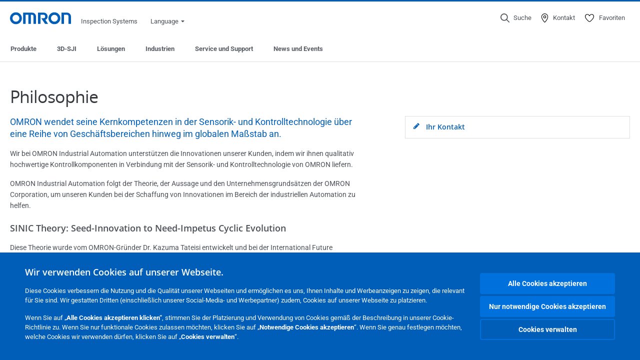

--- FILE ---
content_type: text/html; charset=utf-8
request_url: https://inspection.omron.de/de/company-info/philosophy
body_size: 8859
content:
<!DOCTYPE html>
<html lang="de">
<head>
<title>Philosophie  | OMRON ISD, Deutschland</title>
<meta content="not authenticated" name="is_authenticated" />
<meta content="" name="roles" />
<meta content="true" name="enable_tracking_scripts" />
<meta content="[&quot;G-7FZ2ZQCGQ1&quot;, &quot;OpaK9kzqTpC0sl4ROvCPlw&quot;]" name="measurement_id" />
<meta content="false" name="eloqua_tracking_available" />
<meta content="false" name="yandex_tracking_available" />
<meta content="text/html; charset=UTF-8" http-equiv="content-type" />
<meta content="no" http-equiv="imagetoolbar" />
<meta content="IE=edge" http-equiv="X-UA-Compatible" />
<meta content="AOI" name="business_unit" />
<meta content="DE" name="country" />
<meta content="de" name="language" />
<meta content="web" name="search_resource_type" />
<meta content="initial-scale=1.0,width=device-width" name="viewport" />
<meta content="yes" name="mobile-web-app-capable" />
<meta content="black-translucent" name="apple-mobile-web-app-status-bar-style" />
<meta content="https://inspection.omron.de/de/company-info/philosophy" property="og:url" />
<meta content="true" name="sentry_reporting" />
<link href="https://inspection.omron.eu/en/company-info/philosophy" hreflang="x-default" rel="alternate" />
<link href="https://inspection.omron.de/de/company-info/philosophy" hreflang="de-DE" rel="alternate" />
<meta content="article" name="index_type" />
<meta content="OMRON wendet seine Kernkompetenzen in der Sensorik- und Kontrolltechnologie über eine Reihe von Geschäftsbereichen hinweg im globalen Maßstab an." name="description" />
<meta content="OMRON wendet seine Kernkompetenzen in der Sensorik- und Kontrolltechnologie über eine Reihe von Geschäftsbereichen hinweg im globalen Maßstab an." property="og:description" />
<meta content="public" name="security_type" />
<meta content="Philosophie" name="title" />
<meta content="Philosophie" property="og:title" />
<meta content="Philosophie" property="og:description" />

<link href="/images/favicon.ico" rel="shortcut icon" type="image/ico" />
<link href="https://inspection.omron.de/de/company-info/philosophy" rel="canonical" />
<link rel="stylesheet" href="/assets/application-2b4908b4b7c475ef6b79530a4bb08656dab1d8038580ce75935ca6e808bc6ec3.css" />
<link rel="stylesheet" href="/assets/print-3cbb8ae239a9a237970c2ef56f9fd27663ec3d4b2c7c9587576cf6583675e041.css" media="print" />

<input name="sitetext_select2_text" type="hidden" value="Auswahl" />
<script src="//kit.fontawesome.com/2bfe792556.js" defer="defer" preload="true"></script>
<meta name="csrf-param" content="authenticity_token" />
<meta name="csrf-token" content="i7kUOBiT1FVmNy9B0bcq4sUgb3hLN0jCs5P5LneIKCwyZXD5phsGlR1fuLDpCZdTjYOEipiVUXRY_3y1Ob9XNQ" />
<script type="application/ld+json">
[{"@context":"http://schema.org","@type":"Organization","name":"Omron Europe B.V.","logo":"https://industrial.omron.eu/images/omron-logo.svg","url":"https://omron.eu"},{"@context":"http://schema.org","@type":"WebPage","maintainer":{"@type":"Organization","name":"Voormedia B.V.","url":"https://voormedia.com/"},"copyrightHolder":{"@type":"Organization","name":"Omron Europe B.V."}}]
</script>
</head>

<body class=" wider">




<div class="wrapper">
<header class="siteheader" id="siteheader">
<div class="page-width">
<!-- indexoff --><!-- googleoff: all --><div class="siteinfo" data-eloqua="false"></div>
<div class="global">
<div class="website-information">
<div class="logo">
<a href="/de/home"><img width="122" height="25" alt="Omron logo" onerror="this.src=&#39;/images/omron-logo.png&#39;; this.onerror=null;" src="/images/omron-logo.svg" />
</a><span>Inspection Systems</span>
</div>
<div class="mobile-icons">
<search-button props-json="{&quot;searchEndpoint&quot;:&quot;/de/search&quot;,&quot;translations&quot;:{&quot;search&quot;:&quot;Suche&quot;,&quot;all_search_results_for&quot;:&quot;All search results for&quot;,&quot;searching&quot;:&quot;Searching&quot;,&quot;no_results&quot;:&quot;No results&quot;}}"></search-button>
<a class="mobilemenu"><i class="fal fa-bars"></i></a>
</div>
<div class="countryselection">
<span class="with-arrow">
<span class="flag flag-de"></span>
<span class="country">
Language
</span>
<span class="icon-caret-down-two"></span>
</span>
<div class="countrylist">
<header>
<h4>Country Selector</h4><a class="active" data-tab="europe">Language</a></header>
<div class="continent active" id="europe">
<ul>
<li class="continent">
<strong>Language</strong>
</li>
<li>
<a href="https://inspection.omron.de/de/company-info/philosophy"><span class="flag flag-de"></span>German
</a>
</li>
<li>
<a href="https://inspection.omron.eu/en/company-info/philosophy"><span class="flag flag-eu"></span>English
</a>
</li>
</ul>
</div>
</div>

</div>

</div>
<div class="user-navigation">
<div aria-label="Search" class="icon-container search">
<search-button props-json="{&quot;searchEndpoint&quot;:&quot;/de/search&quot;,&quot;translations&quot;:{&quot;search&quot;:&quot;Suche&quot;,&quot;all_search_results_for&quot;:&quot;All search results for&quot;,&quot;searching&quot;:&quot;Searching&quot;,&quot;no_results&quot;:&quot;No results&quot;}}">
<button aria-label="Open search" class="search-button-fallback">
<svg viewBox="0 0 512 512" xmlns="http://www.w3.org/2000/svg">
<path d="M384 208a176 176 0 1 0 -352 0 176 176 0 1 0 352 0zM343.3 366C307 397.2 259.7 416 208 416 93.1 416 0 322.9 0 208S93.1 0 208 0 416 93.1 416 208c0 51.7-18.8 99-50 135.3L507.3 484.7c6.2 6.2 6.2 16.4 0 22.6s-16.4 6.2-22.6 0L343.3 366z"></path>
</svg>
<span class="search-button-text">Suche</span>
</button>
</search-button>
</div>
<div aria-label="Contact" class="icon-container">
<a href="/de/contact"><svg viewBox="0 0 384 512" xmlns="http://www.w3.org/2000/svg">
<path d="M32 188.6C32 102.6 103.1 32 192 32s160 70.6 160 156.6c0 50.3-25.9 109.4-61.4 165.6-34 53.8-74 100.5-98.6 127.4-24.6-26.9-64.6-73.7-98.6-127.4-35.5-56.2-61.4-115.3-61.4-165.6zM192 0C86 0 0 84.4 0 188.6 0 307.9 120.2 450.9 170.4 505.4 182.2 518.2 201.8 518.2 213.6 505.4 263.8 450.9 384 307.9 384 188.6 384 84.4 298 0 192 0zm48 192a48 48 0 1 1 -96 0 48 48 0 1 1 96 0zm-48-80a80 80 0 1 0 0 160 80 80 0 1 0 0-160z"></path>
</svg>
<span class="icon-label">Kontakt</span>
</a></div>
<div aria-label="Favorites" class="icon-container">
<a href="/de/my-lists"><svg viewBox="0 0 512 512" xmlns="http://www.w3.org/2000/svg">
<path d="M378.9 64c-32.4 0-62.9 15.6-81.9 41.9l-28 38.7c-3 4.2-7.8 6.6-13 6.6s-10-2.5-13-6.6l-28-38.7 0 0c-19-26.3-49.5-41.9-81.9-41.9-55.9 0-101.1 45.3-101.1 101.1 0 55 34.4 107.1 71.8 152.5 42.1 51.2 93.4 96 128.5 122.9 6.2 4.8 14.4 7.5 23.7 7.5s17.4-2.7 23.7-7.5c35.1-26.8 86.4-71.7 128.5-122.9 37.3-45.4 71.8-97.5 71.8-152.5 0-55.9-45.3-101.1-101.1-101.1zM271 87.1c25-34.6 65.2-55.1 107.9-55.1 73.5 0 133.1 59.6 133.1 133.1 0 67.4-41.6 127.3-79.1 172.8-44.1 53.6-97.3 100.1-133.8 127.9-12.4 9.4-27.6 14.1-43.1 14.1s-30.8-4.6-43.1-14.1C176.4 438 123.2 391.5 79.1 338 41.6 292.4 0 232.5 0 165.1 0 91.6 59.6 32 133.1 32 175.8 32 216 52.5 241 87.1l15 20.7 15-20.7z"></path>
</svg>
<span class="icon-label">Favoriten</span>
</a></div>
</div>
</div>
<!-- googleon: all --><!-- indexon -->
</div>
</header>
<!-- indexoff --><!-- googleoff: all --><nav class="main separated-navigation">
<div class="page-width">
<div class="menu-head">
<div class="menu-return"></div>
<div class="menu-head-title">
Menü
</div>
<div class="close">
<div class="close-button"><i class="fal fa-times"></i></div>
</div>
</div>
<ul class="main-navigation">
<li class="countryselection-mobile">
<div class="country">Land</div>
<div class="country-select">
Deutschland
<i class="fas fa-caret-down"></i>
</div>
</li>
<li class="country-overview">
<div class="countrylist">
<header>
<h4>Country Selector</h4><a class="active" data-tab="europe">Language</a></header>
<div class="continent active" id="europe">
<ul>
<li class="continent">
<strong>Language</strong>
</li>
<li>
<a href="https://inspection.omron.de/de/company-info/philosophy"><span class="flag flag-de"></span>German
</a>
</li>
<li>
<a href="https://inspection.omron.eu/en/company-info/philosophy"><span class="flag flag-eu"></span>English
</a>
</li>
</ul>
</div>
</div>

</li>
<li class="navigation-container">
<div class="left-side">
<ul class="level-0">
<li class="" data-menuitems="5">
<ul class="level-1">
<li class="back-link lvl1">
<i class="fal fa-chevron-left"></i>
<span>Zurück</span>
</li>
<li class="menu-title">
<a href="/de/products">Produkte</a>
</li>
<li class="sub product"><ul><li class="back-link product"><i class="fa-light fa-chevron-left"></i>Zurück</li><li class="product"><a href="/de/products/vp9000">VP9000</a><span><i class="fa-light fa-chevron-right"></i></span></li><li class="product"><a href="/de/products/vp-01g">VP-01G</a><span><i class="fa-light fa-chevron-right"></i></span></li><li class="menu-title">Solder Paste Inspection (SPI)</li></ul><a href="/de/products/3d-spi">Solder Paste Inspection (SPI)</a><span><i class="fa-light fa-chevron-right"></i></span></li><li class="sub product"><ul><li class="back-link product"><i class="fa-light fa-chevron-left"></i>Zurück</li><li class="product"><a href="/de/products/vt-s1080">VT-S1080</a><span><i class="fa-light fa-chevron-right"></i></span></li><li class="product"><a href="/de/products/vt-s1040">VT-S1040</a><span><i class="fa-light fa-chevron-right"></i></span></li><li class="product"><a href="/de/products/vt-z600">VT-Z600</a><span><i class="fa-light fa-chevron-right"></i></span></li><li class="product"><a href="/de/products/ai-inspection-logic">AI Inspection Logic</a><span><i class="fa-light fa-chevron-right"></i></span></li><li class="menu-title">Automated Optical Inspection (AOI)</li></ul><a href="/de/products/3d-aoi">Automated Optical Inspection (AOI)</a><span><i class="fa-light fa-chevron-right"></i></span></li><li class="sub product"><ul><li class="back-link product"><i class="fa-light fa-chevron-left"></i>Zurück</li><li class="product"><a href="/de/products/vt-x750">VT-X750</a><span><i class="fa-light fa-chevron-right"></i></span></li><li class="product"><a href="/de/products/vt-x850">VT-X850</a><span><i class="fa-light fa-chevron-right"></i></span></li><li class="product"><a href="/de/products/vt-x950">VT-X950</a><span><i class="fa-light fa-chevron-right"></i></span></li><li class="menu-title">Automated X-Ray Inspection (AXI)</li></ul><a href="/de/products/3d-axi">Automated X-Ray Inspection (AXI)</a><span><i class="fa-light fa-chevron-right"></i></span></li><li class="sub product"><ul><li class="back-link product"><i class="fa-light fa-chevron-left"></i>Zurück</li><li class="product"><a href="/de/products/q-upnavi">Q-upNavi</a><span><i class="fa-light fa-chevron-right"></i></span></li><li class="product"><a href="/de/products/qupauto-i">QupAuto-I</a><span><i class="fa-light fa-chevron-right"></i></span></li><li class="product"><a href="/de/products/qupauto-c">QupAuto-C</a><span><i class="fa-light fa-chevron-right"></i></span></li><li class="product"><a href="/de/products/qupopti">QupOpti</a><span><i class="fa-light fa-chevron-right"></i></span></li><li class="menu-title">Instrument zur Prozessverbesserung</li></ul><a href="/de/products/process-improvement-tool">Instrument zur Prozessverbesserung</a><span><i class="fa-light fa-chevron-right"></i></span></li><li class="sub product"><ul><li class="back-link product"><i class="fa-light fa-chevron-left"></i>Zurück</li><li class="product"><a href="/de/products/ip inspection pro">IP Inspection Pro</a><span><i class="fa-light fa-chevron-right"></i></span></li><li class="menu-title">3D-Kontrollstation</li></ul><a href="/de/products/3d-verification-station">3D-Kontrollstation</a><span><i class="fa-light fa-chevron-right"></i></span></li>
</ul>
<span><i class="fal fa-chevron-right"></i></span>
<a href="/de/products">Produkte</a>
</li>

<li class="" data-menuitems="5">
<ul class="level-1">
<li class="back-link lvl1">
<i class="fal fa-chevron-left"></i>
<span>Zurück</span>
</li>
<li class="menu-title">
<a href="/de/3d-sji">3D-SJI</a>
</li>

<li class="">
<span><i class="fal fa-chevron-right"></i></span>
<a href="/de/3d-sji/what-is-3d-sji">Was bedeutet 3D-SJI</a>
</li>
<li class="">
<span><i class="fal fa-chevron-right"></i></span>
<a href="/de/3d-sji/3d-sji-technologi">3D-SJI Technologie</a>
</li>
<li class="sub ">
<ul>
<li class="back-link">
<i class="fal fa-chevron-left"></i>
<span>Zurück</span>
</li>
<li class="menu-title">Fallstudien</li>
<li class="">
<span><i class="fal fa-chevron-right"></i></span>
<a href="/de/3d-sji/cases/post-reflow-inspection-machine">Post-Reflow Inspektionsmaschine</a>
</li>
<li class="menu-title">Fallstudien</li>
<li class="">
<span><i class="fal fa-chevron-right"></i></span>
<a href="/de/3d-sji/cases/post-printing-inspection-machine--post-reflow-inspection-machine">Pasten Inspektion in Kombination mit der Post-Reflow Inspektionsmaschine</a>
</li>
<li class="menu-title">Fallstudien</li>
<li class="">
<span><i class="fal fa-chevron-right"></i></span>
<a href="/de/3d-sji/cases/post-reflow-inspection-machine--ct-inspection-machine">Post-Reflow Inspektionsmaschine in Kombination mit CT-Röntgen Inspektion</a>
</li>
</ul>
<span><i class="fal fa-chevron-right"></i></span>
<a href="/de/3d-sji/cases">Fallstudien</a>
</li>
<li class="">
<span><i class="fal fa-chevron-right"></i></span>
<a href="/de/3d-sji/solution">Die Lösung</a>
</li>
<li class="">
<span><i class="fal fa-chevron-right"></i></span>
<a href="/de/3d-sji/global-support">Weltweiter Support</a>
</li>
</ul>
<span><i class="fal fa-chevron-right"></i></span>
<a href="/de/3d-sji">3D-SJI</a>
</li>

<li class="no-children " data-menuitems="0">
<span><i class="fal fa-chevron-right"></i></span>
<a href="/de/solutions">Lösungen</a>
</li>

<li class="no-children " data-menuitems="0">
<span><i class="fal fa-chevron-right"></i></span>
<a href="/de/industries">Industrien</a>
</li>

<li class="no-children " data-menuitems="0">
<span><i class="fal fa-chevron-right"></i></span>
<a href="/de/services-support">Service und Support</a>
</li>

<li class="" data-menuitems="4">
<ul class="level-1">
<li class="back-link lvl1">
<i class="fal fa-chevron-left"></i>
<span>Zurück</span>
</li>
<li class="menu-title">
<a href="/de/news-discover">News und Events</a>
</li>

<li class="">
<span><i class="fal fa-chevron-right"></i></span>
<a href="/de/news-discover/news">News</a>
</li>
<li class="">
<span><i class="fal fa-chevron-right"></i></span>
<a href="/de/news-discover/newsletter">Newsletter</a>
</li>
<li class="">
<span><i class="fal fa-chevron-right"></i></span>
<a href="/de/news-discover/events">Events</a>
</li>
<li class="">
<span><i class="fal fa-chevron-right"></i></span>
<a href="/de/news-discover/blog">Automatisierungs-Blog</a>
</li>
</ul>
<span><i class="fal fa-chevron-right"></i></span>
<a href="/de/news-discover">News und Events</a>
</li>

</ul>
</div>
<div class="right-side">
<ul class="level-0">
</ul>
</div>
</li>
</ul>
</div>
</nav>
<!-- googleon: all --><!-- indexon -->

<main>
<article>
<div class="page-width">
<header>
<h1>Philosophie</h1>
</header>
<div class="article-layout">
<div class="content">
<p class="introduction">OMRON wendet seine Kernkompetenzen in der Sensorik- und Kontrolltechnologie über eine Reihe von Geschäftsbereichen hinweg im globalen Maßstab an.</p>
<p>Wir bei OMRON Industrial Automation unterstützen die Innovationen unserer Kunden, indem wir ihnen qualitativ hochwertige Kontrollkomponenten in Verbindung mit der Sensorik- und Kontrolltechnologie von OMRON liefern.</p>
<p>OMRON Industrial Automation folgt der Theorie, der Aussage und den Unternehmensgrundsätzen der OMRON Corporation, um unseren Kunden bei der Schaffung von Innovationen im Bereich der industriellen Automation zu helfen.</p>
<h3>SINIC Theory: Seed-Innovation to Need-Impetus Cyclic Evolution</h3>
<p>Diese Theorie wurde vom OMRON-Gründer Dr. Kazuma Tateisi entwickelt und bei der International Future Research Conference im Jahr 1970 präsentiert. Die SINIC-Theorie dient als ein Kompass für die Ausrichtung unserer Unternehmensstrategie mit den zukünftigen Bedürfnissen der Gesellschaft. Gemäß dieser Theorie unterhalten Wissenschaft, Technologie und Gesellschaft eine zyklische Beziehung und beeinflussen sich auf zwei verschiedene Weisen gegenseitig. Einerseits führen wissenschaftliche Durchbrüche zu neuen Technologien, die den Fortschritt der Gesellschaft fördern. Andererseits treiben soziale Bedürfnisse die technologische Entwicklung sowie die Erwartungen an neue wissenschaftliche Fortschritte voran. Dementsprechend beeinflussen sich diese beiden Faktoren auf zyklische Weise, wodurch die gesellschaftliche Entwicklung vorangetrieben wird.</p>
<figure class="">
<img alt="sinic diagram comp" srcset="https://8z1xg04k.tinifycdn.com/images/sinic_diagram_comp.jpg?resize.method=scale&amp;resize.width=783 1.5x, https://8z1xg04k.tinifycdn.com/images/sinic_diagram_comp.jpg?resize.method=scale&amp;resize.width=1044 2x" loading="lazy" src="https://8z1xg04k.tinifycdn.com/images/sinic_diagram_comp.jpg?resize.method=scale&amp;resize.width=522" />

</figure>
<h3>Die Unternehmensaussage von Omron: Sensing Tomorrow</h3>
<p>Seit seiner Gründung hat OMRON Innovationen und deren Nutzen für die Gesellschaft gefördert. Das Voraussehen der Bedürfnisse zukünftiger Generationen ist der Quell unserer täglichen Inspiration und eine Handlungsweise, die tief in den Unternehmensgenen von OMRON verwurzelt ist. Dies bleibt unsere Mission, solange OMRON als Unternehmen existiert.</p>
<p>Was immer die Zukunft an Herausforderungen bringen mag – wir werden kontinuierlich neue Lösungen entwickeln, die zum Aufbau einer sicheren und zukunftsfähigen Gesellschaft beitragen, in der die Menschen sorgenfreier leben können. Jahrelange Erfahrungen haben uns gelehrt, dass echte Innovation unmöglich ist, wenn wir Angst vor dem Versagen haben oder uns mit konventionellen Denkweisen arrangieren. Bei seiner Arbeit zum Nutzen der Gesellschaft wird OMRON mit unerschütterlicher Hingabe an diesen Kernwert seine einzigartigen Kompetenzen in der Sensorik- und Kontrolltechnologie in den Dienst von Sicherheit, Umweltschutz und Gesundheitsfürsorge stellen – mit dem Ziel einer besseren Zukunft für alle.</p>

</div>
<aside>

<div class="cta">
<ul>
<li>
<a href="/de/misc/forms/contact?referrer=12409">
<span class="icon-pencil"></span>
Ihr Kontakt
</a>

</li>
</ul>
</div>
</aside>
</div>
<footer></footer>
</div>


</article>
</main>
</div>
<footer>
<div class="page-width">
<!-- indexoff --><!-- googleoff: all --><section>
<div class="footer__sitemap columns-2">
<div class="footer-column">
<ul class="footer-list">
<li class="footer-title">
<a href="/de/company-info">Über OMRON</a>
<span class="icon-plus"></span>
<span class="icon-minus-circle"></span>
</li>
<li class="footer-item"><a href="/de/company-info/company-principles">Unternehmensgrundsätze von OMRON</a></li>
<li class="footer-item"><a href="/de/company-info/business-fields">Geschäftsfelder</a></li>
<li class="footer-item"><a href="/de/company-info/global-presence">Weltweite Präsenz</a></li>
<li class="footer-item"><a href="/de/company-info/environmental">Umweltpolitik</a></li>
<li class="footer-item"><a href="/de/company-info/sustainability">Nachhaltigkeit</a></li>
<li class="footer-item"><a target="_blank" rel="noopener" href="https://industrial.omron.eu/slavery-act-statement">Erklärung zur Verhinderung von moderner Sklaverei und Menschenhandel</a></li>
</ul>
</div>
<div class="footer-column">
<ul class="footer-list">
<li class="footer-title">
<a href="/de/careers">Beruf und Karriere</a>
<span class="icon-plus"></span>
<span class="icon-minus-circle"></span>
</li>
<li class="footer-item"><a target="_blank" rel="noopener" href="https://careers.omron.com/search/?createNewAlert=false&amp;q=&amp;optionsFacetsDD_department=&amp;locationsearch=">Stellenangebote</a></li>
</ul>
</div>
</div>
<div class="footer__separator"></div>
<div class="footer__contact">
<div class="footer__contact__get-in-touch">
<ul class="footer-list expanded">
<li class="footer-title">
<a href="/de/contact">Wie können wir Ihnen helfen?</a>
<span class="icon-plus"></span>
<span class="icon-minus-circle"></span>
</li>
<li class="footer-item">
<a class="with-icon" href="tel:+31(0)736481811"><i class="fal fa-mobile-phone"></i>
+31 (0) 73 648 18 11
</a></li>
<li class="footer-item">
<a class="with-icon" href="/de/misc/forms/contact"><i class="fal fa-envelope-open"></i>
Stellen Sie eine Frage
</a></li>
<li class="footer-item all-contact-options">
<a class="with-icon" href="/de/contact">Alle Kontaktmöglichkeiten
<i class="fal fa-arrow-right"></i>
</a></li>
</ul>
</div>
<div class="footer__contact__social">
</div>
</div>
</section>
<!-- googleon: all --><!-- indexon --><div class="footnotes">
<div class="links">
<span class="bullet">
<a class="omronsite" href="http://omron.de">OMRON Deutschland</a>
</span>
<span class="bullet">
<a class="omronsiteblank" href="http://www.omron.com/" rel="noopener" target="_blank">OMRON Corporation</a>
</span>
<span class="bullet">
<a href="/de/misc/terms-of-website-use">Rechtliche Hinweise</a>
</span>
<span class="bullet">
<a href="/de/misc/privacy-policy">Datenschutzrichtlinie</a>
</span>
<span class="bullet">
<a href="/de/misc/cookie-policy">Cookies Richtlinie</a>
</span>
<span class="bullet">
<a href="/de/misc/impressum">Impressum</a>
</span>
<span class="bullet">
<a href="/de/sitemap">
Strukturbaum
</a>
</span>
</div>
<div class="copyright">
Copyright © OMRON Corporation 2025. Alle Rechte vorbehalten.
</div>
</div>

</div>
</footer>
<!-- indexoff --><!-- googleoff: all --><cookie-bar props-json="{&quot;title&quot;:&quot;Wir verwenden Cookies auf unserer Webseite.&quot;,&quot;body&quot;:&quot;\u003cp\u003eDiese Cookies verbessern die Nutzung und die Qualität unserer Webseiten und ermöglichen es uns, Ihnen Inhalte und Werbeanzeigen zu zeigen, die relevant für Sie sind. Wir gestatten Dritten (einschließlich unserer Social-Media- und Werbepartner) zudem, Cookies auf unserer Webseite zu platzieren. \u003c/p\u003e\u003cp\u003eWenn Sie auf „\u003cstrong\u003eAlle Cookies akzeptieren klicken“\u003c/strong\u003e, stimmen Sie der Platzierung und Verwendung von Cookies gemäß der Beschreibung in unserer \u003ca href=\&quot;/de/misc/cookie-policy\&quot; title=\&quot;Cookie-Richtlinie\&quot;\u003eCookie-Richtlinie\u003c/a\u003e zu. Wenn Sie nur funktionale Cookies zulassen möchten, klicken Sie auf „\u003cstrong\u003eNotwendige Cookies akzeptieren\u003c/strong\u003e“. Wenn Sie genau festlegen möchten, welche Cookies wir verwenden dürfen, klicken Sie auf „\u003cstrong\u003eCookies verwalten\u003c/strong\u003e“.\u003c/p\u003e&quot;,&quot;accept_button&quot;:&quot;Alle Cookies akzeptieren&quot;,&quot;essentials_button&quot;:&quot;Nur notwendige Cookies akzeptieren&quot;,&quot;manage_button&quot;:&quot;Cookies verwalten&quot;,&quot;dialog&quot;:{&quot;title&quot;:&quot;Ihre Cookie-Einstellungen verwalten&quot;,&quot;intro&quot;:&quot;\u003cdiv\u003e\u003cdiv\u003eDamit wir eine funktionierende Webseite bereitstellen können, verwenden wir Cookies. Diese Cookies sind in drei Kategorien eingeteilt. Durch die notwendigen Cookies können wir Ihnen eine funktionierende Webseite bieten. Aus diesem Grund können diese nicht deaktiviert werden. \u003c/div\u003e\u003cdiv\u003eIn unserer \u003ca href=\&quot;/de/misc/cookie-policy\&quot; title=\&quot;Cookie-Richtlinie\&quot;\u003eCookie-Richtlinie\u003c/a\u003e oder unserer \u003ca href=\&quot;/de/misc/privacy-policy\&quot; title=\&quot;Datenschutzrichtlinie\&quot;\u003eDatenschutzrichtlinie\u003c/a\u003e erfahren Sie, wie wir Ihre Daten verarbeiten.\u003c/div\u003e\u003c/div\u003e&quot;,&quot;sections&quot;:[{&quot;title&quot;:&quot;Notwendige Cookies&quot;,&quot;text&quot;:&quot;Auf dieser Webseite verwenden wir Cookies, die unbedingt notwendig sind, um eine einwandfreie Navigation zu gewährleisten oder um grundlegende Funktionen bereitzustellen.&quot;,&quot;cookie_type&quot;:&quot;essentials&quot;,&quot;cookie_details&quot;:&quot;\u003cp\u003ereCaptcha\u003c/p\u003e\u003cp\u003eYouTube\u003c/p\u003e\u003cp\u003eBesucht\u003c/p\u003e\u003cp\u003eEinwilligen\u003c/p\u003e\u003cp\u003eYSC\u003c/p\u003e&quot;},{&quot;title&quot;:&quot;Analyse-Cookies&quot;,&quot;text&quot;:&quot;Mithilfe dieser Cookies können wir die Nutzung unserer Webseiten analysieren, damit wir deren Funktionalität verbessern können.&quot;,&quot;cookie_type&quot;:&quot;analytics&quot;,&quot;cookie_details&quot;:&quot;\u003cp\u003eEloqua\u003c/p\u003e\u003cp\u003eGoogle Analytics\u003c/p\u003e&quot;},{&quot;title&quot;:&quot;Marketing-Cookies&quot;,&quot;text&quot;:&quot;Mit diesen Cookies können wir Werbeanzeigen sowohl auf OMRON-Webseiten als auch darüber hinaus an Ihre Interessen anpassen.&quot;,&quot;cookie_type&quot;:&quot;marketing&quot;,&quot;cookie_details&quot;:&quot;Doppelklicken&quot;}],&quot;learn_more&quot;:&quot;In unserer \u003ca href=\&quot;/de/misc/cookie-policy\&quot; title=\&quot;Cookie-Richtlinie\&quot;\u003eCookie-Richtlinie\u003c/a\u003e erfahren Sie mehr über die spezifische Nutzung von Cookies dieser Partner.&quot;},&quot;dialog_accept_button&quot;:&quot;Alle Cookies akzeptieren&quot;,&quot;dialog_reject_button&quot;:&quot;Alle Cookies ablehnen&quot;,&quot;dialog_save_button&quot;:&quot;Speichern und schließen&quot;,&quot;language&quot;:&quot;de&quot;,&quot;obtrusive&quot;:false}"></cookie-bar>
<!-- googleon: all --><!-- indexon -->
<script src="/assets/base-1fd94b206faf268af95be0b0e85ed93812ac7a8030fa4c670e6791d47809908b.js" defer="defer"></script>
<script src="/assets/application-ec6b22e4084fbd4d35fb56255c3a2e3070336d8548c191e6f24d33051d2dcb26.js" defer="defer"></script>

<div class="notifications">
<div class="notification">
<h4></h4>
<p></p>
<span class="close icon-delete"></span>
</div>
</div>

<div class="load-recaptcha"></div>
<script type='text/javascript'>
  //<![CDATA[
    // DEFAULTS
    var defaults = {
      elq_visitor_lookup_key: 'b009b89000744a13a887039af2f44baf',
      elq_recipient_id_lookup_key: 'ac17740063af440b8d2a2d637429c17e',
      elq_contact_lookup_key: '0780dcf213d44a83ba524de6719da830',
      elq_field_email_rec_id: 'V_EmailRecipientID',
      elq_field_contact_email: 'C_EmailAddress',
      elq_field_visitor_email: 'V_ElqEmailAddress',
      elq_field_visitor_email_lookup: 'V_Email_Address',
    };
    
    // PUBLIC PROPERTIES
    this.user_elq_email = '';
    
    // PRIVATE PROPERTIES
    var url_vars;
    var visitor_elq_id = null;
    var field_mappings = [];
    var callback_queue = [];
    var controller = this;
    var fields_populated = false;
    var _elqQ = _elqQ || [];
    
    params = defaults;
    
    // Safe logging function - checks for console and if present writes out message - otherwise does nothing
    function log (message) {
      if (window.console) {
        console.log(message);
      }
    }
    
    // Store URL vars
    store_url_vars ();
    
    // Store visitor's Eloqua ID
    store_visitor_elq_id ();
    
    // Start proccess
    function checkIfCookieElqIsSet() {
      var name, value, index, cookies=document.cookie.split(';');
      for (var i = 0; i < cookies.length; i++) {
        index = cookies[i].indexOf('=');
        if (index > 0 && cookies[i].length > index + 1) {
          name = cookies[i].substr(0, index).trim();
          if (name == 'ELOQUA') {
            value = cookies[i].substr(index + 1);
            var subCookie = value.split("=");
            if (subCookie.length == 2 && subCookie[0] == 'GUID') {
              return true;
            }
          }
        }
      }
    }
    
    var timerId = null, timeout = 5;
    function b() {
      if (!!(timerId)) {
        if (timeout == 0) {
          return;
        }
        eloquaId = checkIfCookieElqIsSet();
        if (eloquaId) {
          find_eloqua_contact();
          return;
        }
        timeout -= 1;
      }
      timerId = setTimeout("b()", 500);
      return;
    }
    window.onload = b();
    
    function find_eloqua_contact() {
      // Start with an recipient lookup if ID was supplied in URL
      if (visitor_elq_id !== null) {
        lookup_visitor_by_recipient_id();
      }
      // If no visitor ID, attempt to do a visitor lookup with an Eloqua cookie
      else {
        lookup_visitor_by_cookie();
      }
    }
    
    // Gets URL parameters and stores them in object for later use
    function store_url_vars () {
      url_vars = {};
      var parts = window.location.href.replace(/[?&]+([^=&]+)=([^&]*)/gi, function(m,key,value) {
        url_vars[key] = value;
      });
    }
    
    // Gets the user's Eloqua ID from the URL and stores it in the object, or null if no ID is present
    function store_visitor_elq_id () {
      if (typeof url_vars['elq'] === 'undefined') {
        visitor_elq_id = null;
      }
      else {
        var elq_id = url_vars['elq'];
        elq_id = elq_id.toUpperCase();
        elq_id = elq_id.slice(0,8)+"-"+elq_id.slice(8,12)+"-"+elq_id.slice(12,16)+"-"+elq_id.slice(16,20)+"-"+elq_id.slice(20,32);
        visitor_elq_id = elq_id;
      }
    }
    
    // Eloqua lookups, only run if they find a relevant lookup key
    function lookup_visitor_by_cookie () {
      if (params.elq_visitor_lookup_key != '') {
        _elqQ.push(['elqDataLookup', escape(params.elq_visitor_lookup_key),'']);
      }
    }
    
    function lookup_visitor_by_recipient_id () {
      if (params.elq_recipient_id_lookup_key != '') {
        _elqQ.push(['elqDataLookup', escape(params.elq_recipient_id_lookup_key),'<' + params.elq_field_email_rec_id + '>' + visitor_elq_id + '</' + params.elq_field_email_rec_id + '>']);
      }
    }
    
    function lookup_contact_by_email () {
      if (params.elq_contact_lookup_key != '') {
        _elqQ.push(['elqDataLookup', escape(params.elq_contact_lookup_key),'<' + params.elq_field_contact_email + '>' + controller.user_elq_email + '</' + params.elq_field_contact_email + '>']);
      }
    }
    
    // Receives Eloqua visitor lookup and attempts to lookup contact
    function handle_visitor_lookup () {
      if (GetElqContentPersonalizationValue(params.elq_field_visitor_email) != '') {
        controller.user_elq_email = GetElqContentPersonalizationValue(params.elq_field_visitor_email).trim();
      }
    }
    
    function SetElqContent(){
      if (this.GetElqContentPersonalizationValue){
        if (this.GetElqContentPersonalizationValue('V_ElqEmailAddress')) {
          controller.user_elq_email = this.GetElqContentPersonalizationValue("V_ElqEmailAddress");
          lookup_contact_by_email();
        }
        if (this.GetElqContentPersonalizationValue('C_EmailAddress')) {
          var country = "" || GetElqContentPersonalizationValue("C_Country").trim();
          $("main form input[name='form_field[email_address]']").val("" || GetElqContentPersonalizationValue("C_EmailAddress").trim());
          $("main form input[name='form_field[telephone]']").val(GetElqContentPersonalizationValue("C_BusPhone").trim());
          $("main form input[name='form_field[firstname]']").val("" || GetElqContentPersonalizationValue("C_FirstName").trim());
          $("main form input[name='form_field[lastname]']").val("" || GetElqContentPersonalizationValue("C_LastName").trim());
          $("main form input[name='form_field[company]']").val("" || GetElqContentPersonalizationValue("C_Company").trim());
          if (country != "EU" && country != "") {
            $("main form select[name='form_field[country]']").val(country);
            $("main form .step input.country").val($("main form #form_field_country option:selected").text());
            $("main form fieldset select:not(#preferred_language)").each(function (index, element) {
              if ($(element).val()) {
                return $(element).trigger("change");
              }
            });
          }
          $("main form input[name='form_field[city]']").val(GetElqContentPersonalizationValue("C_City").trim());
          $("main form input[name='form_field[street]']").val(GetElqContentPersonalizationValue("C_Address1").trim());
          $("main form input[name='form_field[job_profile]").val(GetElqContentPersonalizationValue("C_Job_Title_Segment1").trim());
          $("main form input[name='form_field[zipcode]']").val(GetElqContentPersonalizationValue("C_Zip_Postal").trim());
          $("main form input[name='form_field[postal_code]']").val(GetElqContentPersonalizationValue("C_Zip_Postal").trim());
          $("main form input[name='form_field[company_type]']").val(GetElqContentPersonalizationValue("M_Company_Type1").trim());
          $("main form fieldset input").each(function (index, element) {
            if ($(element).val()) {
              if ($(element).is(":text")) {
                return $(element).trigger("change");
              }
            }
          });
          // Custom form fields:
          $("#export-options form input[name='name']").val("" || GetElqContentPersonalizationValue("C_FirstName").trim() + " " + GetElqContentPersonalizationValue("C_LastName").trim()).trigger("change");
        }
      }
    }
  //]]>
</script>

</body>
</html>
